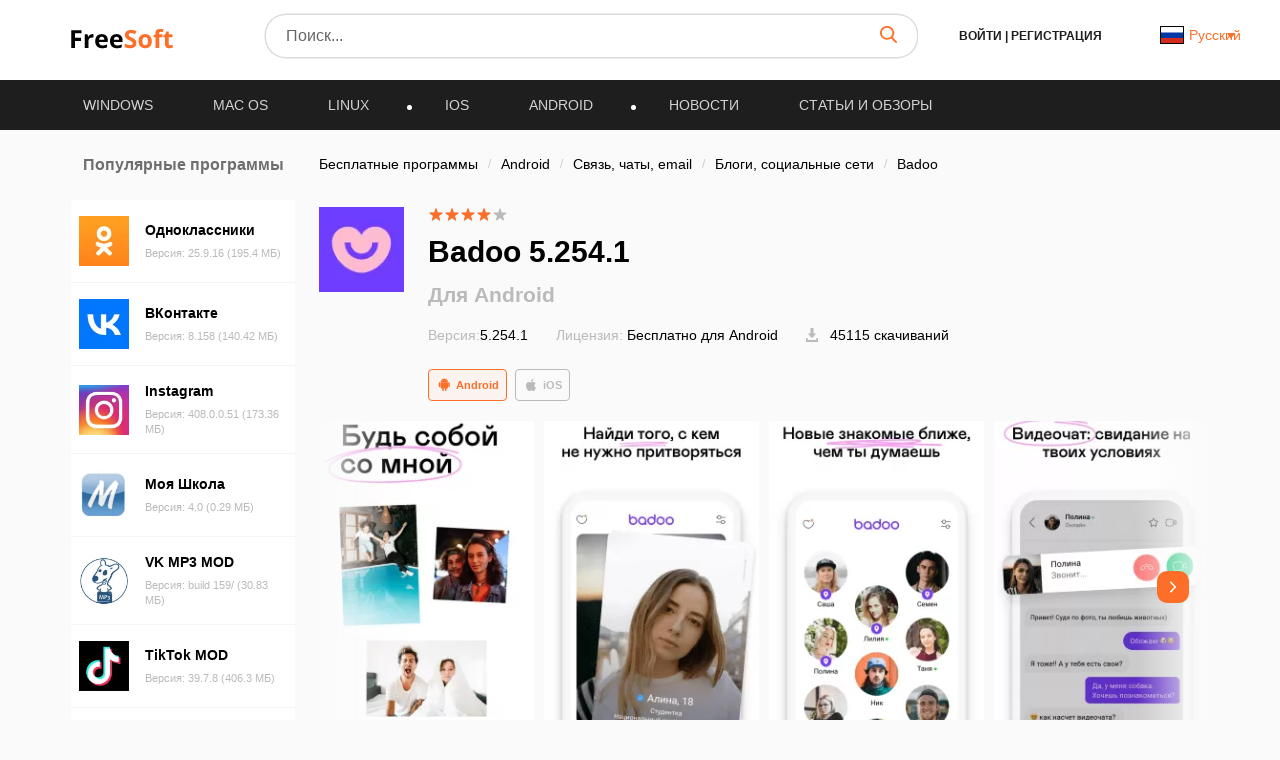

--- FILE ---
content_type: image/svg+xml
request_url: https://freesoft.ru/images/avatar.svg
body_size: 0
content:
<svg width="68" height="68" viewBox="0 0 68 68" fill="none" xmlns="http://www.w3.org/2000/svg">
    <rect width="68" height="68" rx="34" fill="#EEEEEE"/>
    <ellipse cx="34.5" cy="28" rx="5.27778" ry="5" fill="#BABABA"/>
    <path d="M25 41.9481C25 38.1108 28.2836 35 32.3341 35H36.6659C40.7164 35 44 38.1108 44 41.9481C44 42.634 43.7842 43.3113 43.2227 43.7443C42.0709 44.6328 39.4881 47 34.5 47C29.5119 47 26.9291 44.6328 25.7773 43.7443C25.2158 43.3113 25 42.634 25 41.9481Z" fill="#BABABA"/>
</svg>